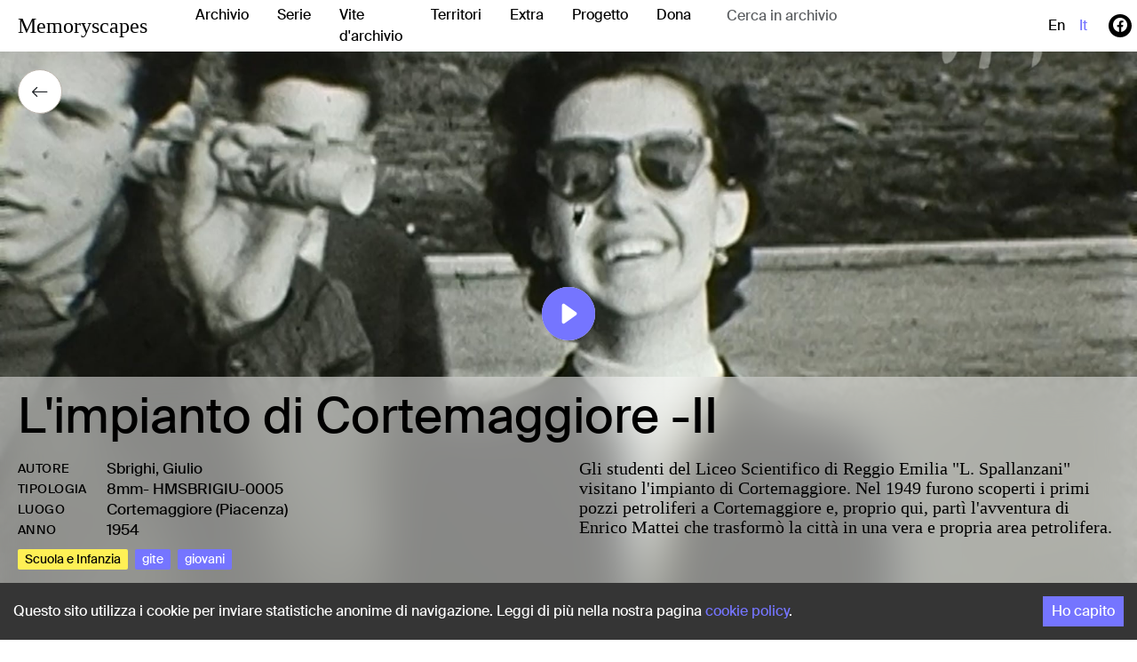

--- FILE ---
content_type: text/html; charset=utf-8
request_url: https://memoryscapes.it/it/clips/4391_limpianto-di-cortemaggiore-ii
body_size: 15754
content:
<!DOCTYPE html><html lang="it"><head><link rel="stylesheet" href="/assets/client-c20d55a5.css"><meta charSet="utf-8"/><meta name="viewport" content="width=device-width, initial-scale=1"/><link rel="preload" as="image" href="/assets/logo-4df41f0f.png"/><link rel="preload" as="image" href="/assets/credits-2-e9c4693f.png"/><link rel="preload" as="image" href="/assets/credits-3-e10b61b8.png"/><link rel="preload" as="image" href="/assets/inmagik-d0d30971.svg"/><link rel="icon" href="/favicon.ico"/><meta name="theme-color" content="#000000"/><link rel="apple-touch-icon" href="/logo192.png"/><title data-rh="true">Memoryscapes - L&#x27;impianto di Cortemaggiore -II</title><meta data-rh="true" name="description" content="Gli studenti del Liceo Scientifico di Reggio Emilia &quot;L. Spallanzani&quot; visitano l&#x27;impianto di Cortemaggiore. Nel 1949 furono scoperti i primi pozzi petroliferi a Cortemaggiore e, proprio qui, partì l&#x27;avventura di Enrico Mattei che trasformò la città in una vera e propria area petrolifera."/><meta data-rh="true" property="og:title" content="Memoryscapes - L&#x27;impianto di Cortemaggiore -II"/><meta data-rh="true" property="og:description" content="Gli studenti del Liceo Scientifico di Reggio Emilia &quot;L. Spallanzani&quot; visitano l&#x27;impianto di Cortemaggiore. Nel 1949 furono scoperti i primi pozzi petroliferi a Cortemaggiore e, proprio qui, partì l&#x27;avventura di Enrico Mattei che trasformò la città in una vera e propria area petrolifera."/><meta data-rh="true" property="og:image" content="https://ams3.digitaloceanspaces.com/memoryscapes/clips_thumb/HMSBRIGIU-0005-MS04_7bo2FQA.jpeg"/><meta data-rh="true" name="twitter:card" content="summary"/><meta data-rh="true" name="twitter:title" content="Memoryscapes - L&#x27;impianto di Cortemaggiore -II"/><meta data-rh="true" name="twitter:description" content="Gli studenti del Liceo Scientifico di Reggio Emilia &quot;L. Spallanzani&quot; visitano l&#x27;impianto di Cortemaggiore. Nel 1949 furono scoperti i primi pozzi petroliferi a Cortemaggiore e, proprio qui, partì l&#x27;avventura di Enrico Mattei che trasformò la città in una vera e propria area petrolifera."/><meta data-rh="true" name="twitter:image" content="https://ams3.digitaloceanspaces.com/memoryscapes/clips_thumb/HMSBRIGIU-0005-MS04_7bo2FQA.jpeg"/></head><body><div id="root"><!--$--><!--$--><div class="h-100"><nav class="navbar navbar navbar-expand-xl navbar-light bg-white"><div class="d-flex w-100 flex-xl-row align-items-center"><div class="w-100 d-flex align-items-center justify-content-between d-block d-xl-none"><div><i class="bi fs-2 bi-list"></i></div><a class="navbar-memory-name" href="/it/">Memoryscapes</a><div style="min-width:32px"></div></div><span class="d-none d-xl-block navbar-brand"><a class="navbar-memory-name" href="/it/">Memoryscapes</a></span><div class="navbar-collapse collapse" id="basic-navbar-nav"><div class="me-auto navbar-nav"><a class="nav-link me-3" href="/it/archive">Archivio</a><a class="nav-link me-3" href="/it/serie">Serie</a><a class="nav-link me-3" href="/it/vite-archivio">Vite d&#x27;archivio</a><a class="nav-link me-3" href="/it/territories">Territori</a><a class="nav-link me-3" href="/it/extra">Extra</a><a class="nav-link me-3" href="/it/project">Progetto</a><a class="nav-link me-3" href="/it/donate">Dona</a><div class="rbt _SuggestionAucomplete_x4wws_1" style="outline:none;position:relative" tabindex="-1"><div style="display:flex;flex:1;height:100%;position:relative"><input autoComplete="off" type="text" placeholder="Cerca in archivio" aria-autocomplete="both" aria-expanded="false" aria-haspopup="listbox" role="combobox" class="rbt-input-main form-control rbt-input" value=""/><input aria-hidden="true" class="rbt-input-hint" readOnly="" style="background-color:transparent;border-color:transparent;box-shadow:none;color:rgba(0, 0, 0, 0.54);left:0;pointer-events:none;position:absolute;top:0;width:100%" tabindex="-1" value=""/></div></div></div><div class="d-flex align-items-center navbar-nav"><a class="text-capitalize nav-link" href="/en/clips/4391_limpianto-di-cortemaggiore-ii">en</a><a class="text-capitalize nav-link text-primary-100" href="/it/clips/4391_limpianto-di-cortemaggiore-ii">it</a><a href="https://www.facebook.com/archiviohomemovies/" target="_blank" rel="noopener" data-rr-ui-event-key="https://www.facebook.com/archiviohomemovies/" class="icon-social ms-3 me-2 nav-link"><i class="bi bi-facebook"></i></a><a href="https://www.instagram.com/archiviohomemovies/" target="_blank" rel="noopener" data-rr-ui-event-key="https://www.instagram.com/archiviohomemovies/" class="icon-social nav-link"><i class="bi bi-instagram"></i></a></div></div></div></nav><div class="padding-top-bar h-100 h-100 w-100"><div class="_VimeoContainer_3xgml_1"><div class="_Preview_3xgml_106" style="background-image:url(https://ams3.digitaloceanspaces.com/memoryscapes/clips_thumb/HMSBRIGIU-0005-MS04_7bo2FQA.jpeg)"></div><video controlsList="nodownload" class="_Video_3xgml_115" src="https://player.vimeo.com/progressive_redirect/playback/791095259/rendition/240p/file.mp4?loc=external&amp;oauth2_token_id=1694920727&amp;signature=e3e6dcbb8ad7785719e22e1111dfc92bf7ac4b43af84b00027cd733a44232f95" width="100%"></video><div style="top:20px;left:20px" class="position-absolute pointer container-icon text-dark bg-white"><i class="bi fs-5 bi-arrow-left"></i></div><div class="_PlayIcon_3xgml_11"><i class="text-primary-100 bi bi-play-circle-fill" style="font-size:60px"></i></div><div class="undefined"><div style="opacity:1;transition:all 0.3s linear" class="_BlockInfoUp_3xgml_56 row"><div class="col-md-12 mb-4"><h2 class="_TitleUp_3xgml_73">L&#x27;impianto di Cortemaggiore -II</h2></div><div class="col-md-6"><div class="_InfoClipUp_3xgml_89"><div class="d-flex"><div class="_LabelInfo_3xgml_123">Autore</div><a class="link-filters" href="/it/archive/?authors=Sbrighi, Giulio">Sbrighi, Giulio</a></div><div class="d-flex"><div class="_LabelInfo_3xgml_123">tipologia</div><a class="link-filters" href="/it/archive/?formats=8mm">8mm</a> <!-- -->- <!-- -->HMSBRIGIU-0005</div><div class="d-flex"><div class="_LabelInfo_3xgml_123">luogo</div><a class="link-filters" href="/it/archive/?positions=Cortemaggiore (Piacenza)"> <!-- -->Cortemaggiore (Piacenza)</a> </div><div class="d-flex"><div class="_LabelInfo_3xgml_123">anno</div><a class="link-filters" href="/it/archive/?from_date=1954-01-01&amp;to_date=1954-12-31">1954</a></div></div><div class="d-flex flex-wrap align-items-center mt-2"><div class="text-white d-flex"><div class="_FilterActiveSerie_3xgml_169"> <!-- -->Scuola e Infanzia</div></div><div class="_FilterActive_3xgml_131">gite</div><div class="_FilterActive_3xgml_131">giovani</div></div></div><div class="col-md-6"><div class="_DescriptionUp_3xgml_96">Gli studenti del Liceo Scientifico di Reggio Emilia &quot;L. Spallanzani&quot; visitano l&#x27;impianto di Cortemaggiore. Nel 1949 furono scoperti i primi pozzi petroliferi a Cortemaggiore e, proprio qui, partì l&#x27;avventura di Enrico Mattei che trasformò la città in una vera e propria area petrolifera.</div><div class="text-black mb-3">Share: <br/><button class="react-share__ShareButton" style="background-color:transparent;border:none;padding:0;font:inherit;color:inherit;cursor:pointer"><i class="bi bi-facebook text-black me-3"></i></button><button class="react-share__ShareButton" style="background-color:transparent;border:none;padding:0;font:inherit;color:inherit;cursor:pointer"><i class="bi bi-twitter text-black me-3"></i></button><button class="react-share__ShareButton" style="background-color:transparent;border:none;padding:0;font:inherit;color:inherit;cursor:pointer"><i class="bi bi-whatsapp text-black me-3"></i></button><button class="react-share__ShareButton" style="background-color:transparent;border:none;padding:0;font:inherit;color:inherit;cursor:pointer"><i class="bi bi-envelope text-black"></i></button></div></div></div></div></div><div class="content-page mt-5 pb-0 pb-md-5"><div class="row d-none d-xl-flex"><div class="col-md-12 mb-4"><h2 class="_TitleDown_1ecx9_25">L&#x27;impianto di Cortemaggiore -II</h2></div><div class="col-md-6"><div class="_InfoClipDown_1ecx9_41"><div class="d-flex"><div class="_LabelInfo_1ecx9_34">Autore</div><a class="link-filters" href="/it/archive/?authors=Sbrighi, Giulio">Sbrighi, Giulio</a></div><div class="d-flex"><div class="_LabelInfo_1ecx9_34">tipologia</div><a class="link-filters" href="/it/archive/?formats=8mm">8mm</a> <!-- -->- <!-- -->HMSBRIGIU-0005</div><div class="d-flex"><div class="_LabelInfo_1ecx9_34">luogo</div><a class="link-filters" href="/it/archive/?positions=Cortemaggiore (Piacenza)"> <!-- -->Cortemaggiore (Piacenza)</a> </div><div class="d-flex"><div class="_LabelInfo_1ecx9_34">anno</div><a class="link-filters" href="/it/archive/?from_date=1954-01-01&amp;to_date=1954-12-31">1954</a></div></div><div class="d-flex mt-2"><div class="d-flex"><div class="_FilterActiveSerie_1ecx9_124"> <!-- -->Scuola e Infanzia</div></div><div class="d-flex"><div class="_FilterActive_1ecx9_86">gite</div><div class="_FilterActive_1ecx9_86">giovani</div></div></div></div><div class="col-md-6 pt-2"><div class="_DescriptionDown_1ecx9_48">Gli studenti del Liceo Scientifico di Reggio Emilia &quot;L. Spallanzani&quot; visitano l&#x27;impianto di Cortemaggiore. Nel 1949 furono scoperti i primi pozzi petroliferi a Cortemaggiore e, proprio qui, partì l&#x27;avventura di Enrico Mattei che trasformò la città in una vera e propria area petrolifera.</div></div></div></div><div class="d-none d-xl-block"><div class="divider-gradient"></div></div><div class="content-page"><div class="row"><div class="mb-5"><h3 class="_Correlati_1ecx9_162">Esplora il Fondo<!-- --> <!-- -->Sbrighi, Giulio</h3></div><div class="mb-3 col-xl-3 col-md-6 col-12"><a class="no-link h-100" href="/it/clips/4389_gita-alla-centrale-emilia-i"><div class="pb-3 _ContainerItem_264h0_63"><div style="background-image:url(https://ams3.digitaloceanspaces.com/memoryscapes/clips_thumb/HMSBRIGIU-0005-MS02_8CPyCjN.jpeg)" class="_Item_264h0_45"><div class="_Date_264h0_29">1954</div></div><div><div class="_InfoItem_264h0_1"><h5 class="_Title_264h0_9">Gita alla centrale &quot;Emilia&quot; - I</h5><div class="_Posizione_264h0_21">Piacenza</div></div></div></div></a></div><div class="mb-3 col-xl-3 col-md-6 col-12"><a class="no-link h-100" href="/it/clips/4276_il-ponte-di-calafuria"><div class="pb-3 _ContainerItem_264h0_63"><div style="background-image:url(https://ams3.digitaloceanspaces.com/memoryscapes/clips_thumb/HMSBRIGIU-0004_-_MS01_07CZhwP.jpeg)" class="_Item_264h0_45"><div class="_Date_264h0_29">1953</div></div><div><div class="_InfoItem_264h0_1"><h5 class="_Title_264h0_9">Il Ponte di Calafuria</h5><div class="_Posizione_264h0_21">Livorno</div></div></div></div></a></div><div class="mb-3 col-xl-3 col-md-6 col-12"><a class="no-link h-100" href="/it/clips/4396_voglio-andare-in-gita-ii"><div class="pb-3 _ContainerItem_264h0_63"><div style="background-image:url(https://ams3.digitaloceanspaces.com/memoryscapes/clips_thumb/HMSBRIGIU-0007-MS02_3Qw1D5a.jpeg)" class="_Item_264h0_45"><div class="_Date_264h0_29">1950</div></div><div><div class="_InfoItem_264h0_1"><h5 class="_Title_264h0_9">Voglio andare in gita - II</h5><div class="_Posizione_264h0_21">Reggio Emilia</div></div></div></div></a></div><div class="mb-3 col-xl-3 col-md-6 col-12"><a class="no-link h-100" href="/it/clips/4397_voglio-andare-in-gita-iii"><div class="pb-3 _ContainerItem_264h0_63"><div style="background-image:url(https://ams3.digitaloceanspaces.com/memoryscapes/clips_thumb/HMSBRIGIU-0007-MS03_vrQaHJA.jpeg)" class="_Item_264h0_45"><div class="_Date_264h0_29">1950</div></div><div><div class="_InfoItem_264h0_1"><h5 class="_Title_264h0_9">Voglio andare in gita - III</h5><div class="_Posizione_264h0_21">Reggio Emilia</div></div></div></div></a></div></div><div class="row mt-2"><div class="mb-5"><h3 class="_Correlati_1ecx9_162">Guarda anche</h3></div><div class="mb-3 col-xl-3 col-md-6 col-12"><a class="no-link h-100" href="/it/clips/4826_costa-palermitana"><div class="pb-3 _ContainerItem_264h0_63"><div style="background-image:url(https://ams3.digitaloceanspaces.com/memoryscapes/clips_thumb/HMSCHINIC-0009_1_5TCukW6.jpeg)" class="_Item_264h0_45"><div class="_Date_264h0_29">1965</div></div><div><div class="_InfoItem_264h0_1"><h5 class="_Title_264h0_9">Costa palermitana</h5><div class="_Posizione_264h0_21">Palermo</div></div></div></div></a></div><div class="mb-3 col-xl-3 col-md-6 col-12"><a class="no-link h-100" href="/it/clips/238_mt-1170-slm"><div class="pb-3 _ContainerItem_264h0_63"><div style="background-image:url(https://ams3.digitaloceanspaces.com/memoryscapes/clips_thumb/MEMORYSCAPES_-_MT_1170_s.l.m_fLFQ48s.jpeg)" class="_Item_264h0_45"><div class="_Date_264h0_29">1966</div></div><div><div class="_InfoItem_264h0_1"><h5 class="_Title_264h0_9">MT 1170 s.l.m.</h5><div class="_Posizione_264h0_21">Passo dei Mandrioli (Forlì-Cesena)</div></div></div></div></a></div><div class="mb-3 col-xl-3 col-md-6 col-12"><a class="no-link h-100" href="/it/clips/4289_sui-luoghi-della-repubblica-partigiana-ii"><div class="pb-3 _ContainerItem_264h0_63"><div style="background-image:url(https://ams3.digitaloceanspaces.com/memoryscapes/clips_thumb/HMSAVIUMB-001-MS02_68gJaKK.jpeg)" class="_Item_264h0_45"><div class="_Date_264h0_29">1973</div></div><div><div class="_InfoItem_264h0_1"><h5 class="_Title_264h0_9">Sui luoghi della Repubblica Partigiana II</h5><div class="_Posizione_264h0_21">Monchio di Palagano (Modena)</div></div></div></div></a></div><div class="mb-3 col-xl-3 col-md-6 col-12"><a class="no-link h-100" href="/it/clips/130_gita-a-bertinoro"><div class="pb-3 _ContainerItem_264h0_63"><div style="background-image:url(https://ams3.digitaloceanspaces.com/memoryscapes/clips_thumb/MEMORYSCAPES_-_Gita_a_Bertinoro_wAdk5mA.jpeg)" class="_Item_264h0_45"><div class="_Date_264h0_29">1957</div></div><div><div class="_InfoItem_264h0_1"><h5 class="_Title_264h0_9">Gita a Bertinoro</h5><div class="_Posizione_264h0_21">Bertinoro (Forlì-Cesena)</div></div></div></div></a></div></div><div class="row mt-2"><div class="mb-3"><h3 class="_Correlati_1ecx9_162">L&#x27;anno<!-- --> <!-- -->1954</h3></div><div class="mb-3 col-xl-3 col-md-6 col-12"><a class="no-link h-100" href="/it/clips/467_mille-miglia"><div class="pb-3 _ContainerItem_264h0_63"><div style="background-image:url(https://ams3.digitaloceanspaces.com/memoryscapes/clips_thumb/MEMORYSCAPES_-_Mille_Miglia_StYrI7h.jpeg)" class="_Item_264h0_45"><div class="_Date_264h0_29">1954</div></div><div><div class="_InfoItem_264h0_1"><h5 class="_Title_264h0_9">Mille Miglia</h5><div class="_Posizione_264h0_21">Bologna</div></div></div></div></a></div><div class="mb-3 col-xl-3 col-md-6 col-12"><a class="no-link h-100" href="/it/clips/1430_il-campanile-doro"><div class="pb-3 _ContainerItem_264h0_63"><div style="background-image:url(https://ams3.digitaloceanspaces.com/memoryscapes/clips_thumb/MEMORYSCAPES_-_Il_Campanile_dOro_7DDgUvG.jpeg)" class="_Item_264h0_45"><div class="_Date_264h0_29">1954</div></div><div><div class="_InfoItem_264h0_1"><h5 class="_Title_264h0_9">Il Campanile d&#x27;Oro</h5><div class="_Posizione_264h0_21">Palermo</div></div></div></div></a></div><div class="mb-3 col-xl-3 col-md-6 col-12"><a class="no-link h-100" href="/it/clips/4393_gita-a-bologna-ii"><div class="pb-3 _ContainerItem_264h0_63"><div style="background-image:url(https://ams3.digitaloceanspaces.com/memoryscapes/clips_thumb/HMSBRIGIU-0005-MS06_Qxgb3Zn.jpeg)" class="_Item_264h0_45"><div class="_Date_264h0_29">1954</div></div><div><div class="_InfoItem_264h0_1"><h5 class="_Title_264h0_9">Gita a Bologna - II</h5><div class="_Posizione_264h0_21">Bologna</div></div></div></div></a></div><div class="mb-3 col-xl-3 col-md-6 col-12"><a class="no-link h-100" href="/it/clips/168_una-giornata-tra-amici"><div class="pb-3 _ContainerItem_264h0_63"><div style="background-image:url(https://ams3.digitaloceanspaces.com/memoryscapes/clips_thumb/MEMORYSCAPES_-_Una_giornata_tra_amici_goKddWz.jpeg)" class="_Item_264h0_45"><div class="_Date_264h0_29">1954</div></div><div><div class="_InfoItem_264h0_1"><h5 class="_Title_264h0_9">Una giornata tra amici</h5><div class="_Posizione_264h0_21">Ramiseto (Reggio Emilia)</div></div></div></div></a></div></div><div class="row mt-2"><div class="mb-5"><h3 class="_Correlati_1ecx9_162">Altre clip a<!-- --> <!-- -->Cortemaggiore (Piacenza)</h3></div><div class="mb-3 col-xl-3 col-md-6 col-12"><a class="no-link h-100" href="/it/clips/4390_limpianto-di-cortemaggiore-i"><div class="pb-3 _ContainerItem_264h0_63"><div style="background-image:url(https://ams3.digitaloceanspaces.com/memoryscapes/clips_thumb/HMSBRIGIU-0005-MS03_PutHA4X.jpeg)" class="_Item_264h0_45"><div class="_Date_264h0_29">1954</div></div><div><div class="_InfoItem_264h0_1"><h5 class="_Title_264h0_9">L&#x27;impianto di Cortemaggiore -I</h5><div class="_Posizione_264h0_21">Cortemaggiore (Piacenza)</div></div></div></div></a></div></div><div class="row mt-2"><div class="mb-5"><h3 class="_Correlati_1ecx9_162">Clip della serie<!-- --> <!-- -->Scuola e Infanzia</h3></div><div class="mb-3 col-xl-3 col-md-6 col-12"><a class="no-link h-100" href="/it/clips/2953_allasilo-con-la-maestra-davia"><div class="pb-3 _ContainerItem_264h0_63"><div style="background-image:url(https://ams3.digitaloceanspaces.com/memoryscapes/clips_thumb/Olivo_Oliviero_Mario_03_1_WyX11l5.jpeg)" class="_Item_264h0_45"><div class="_Date_264h0_29">1941</div></div><div><div class="_InfoItem_264h0_1"><h5 class="_Title_264h0_9">All’asilo con la maestra Davià</h5><div class="_Posizione_264h0_21">Bologna</div></div></div></div></a></div><div class="mb-3 col-xl-3 col-md-6 col-12"><a class="no-link h-100" href="/it/clips/2855_bambini-alberi-i"><div class="pb-3 _ContainerItem_264h0_63"><div style="background-image:url(https://ams3.digitaloceanspaces.com/memoryscapes/clips_thumb/HM-ORTOGIU-0003-_MS01_3NEmmDG.jpeg)" class="_Item_264h0_45"><div class="_Date_264h0_29">1980</div></div><div><div class="_InfoItem_264h0_1"><h5 class="_Title_264h0_9">Bambini alberi - I</h5><div class="_Posizione_264h0_21">Bologna</div></div></div></div></a></div><div class="mb-3 col-xl-3 col-md-6 col-12"><a class="no-link h-100" href="/it/clips/2657_incontri-con-la-fantastica"><div class="pb-3 _ContainerItem_264h0_63"><div style="background-image:url(https://ams3.digitaloceanspaces.com/memoryscapes/clips_thumb/MSCIGAFRA_452_HZb0Udq.jpeg)" class="_Item_264h0_45"><div class="_Date_264h0_29">1972</div></div><div><div class="_InfoItem_264h0_1"><h5 class="_Title_264h0_9">Incontri con la Fantastica</h5><div class="_Posizione_264h0_21">Reggio Emilia</div></div></div></div></a></div><div class="mb-3 col-xl-3 col-md-6 col-12"><a class="no-link h-100" href="/it/clips/4294_quei-12-giorni-i"><div class="pb-3 _ContainerItem_264h0_63"><div style="background-image:url(https://ams3.digitaloceanspaces.com/memoryscapes/clips_thumb/HMSAVIUMB-002_-_MS01_tFuJBuP.jpeg)" class="_Item_264h0_45"><div class="_Date_264h0_29">1977</div></div><div><div class="_InfoItem_264h0_1"><h5 class="_Title_264h0_9">Quei 12 giorni - I</h5><div class="_Posizione_264h0_21"></div></div></div></div></a></div></div></div><footer class="_Footer_egi3i_1"><div class="d-flex flex-column flex-md-row justify-content-between content-page"><div class="d-flex flex-column align-items-start"><div class="text-center font-size-14">Un progetto di</div><a target="_blank" href="https://www.homemovies.it"><img class="mt-2" src="/assets/logo-4df41f0f.png" alt="Home Movies" width="300"/></a></div><div class="d-flex mt-3 mt-md-0 flex-column align-items-start ms-0  ms-md-3"><div class="text-center font-size-14">Con il contributo di</div><img class="mt-3" src="/assets/credits-2-e9c4693f.png" alt="Home Movies"/></div><div class="d-flex mt-3 mt-md-0 flex-column align-items-start ms-0 ms-md-3"><div class="text-center font-size-14">Partner</div><img class="mt-4" src="/assets/credits-3-e10b61b8.png" alt="Home Movies"/></div><div class="d-flex mt-3 mt-md-0 flex-column align-items-start ms-0 ms-md-3"><div class="text-center mb-3 font-size-14">Web design</div><a target="_blank" href="https://www.inmagik.com"><img src="/assets/inmagik-d0d30971.svg" height="50" width="50" alt="Home Movies"/></a></div></div></footer></div></div><!--/$--><!--/$--></div><script>window.__INITIAL_DATA__={"mutations":[],"queries":[{"state":{"data":{"id":4391,"related_clips":[{"title":{"en":"At the Cyclops Lido","it":"Al Lido dei Ciclopi"},"position":null,"id":5081,"image_thumb":"https://ams3.digitaloceanspaces.com/memoryscapes/clips_thumb/HMCARRGAE-0034.jpeg","date":"1969-01-01","content_metadata":{"width":1920,"height":1080},"image_medium":"https://ams3.digitaloceanspaces.com/memoryscapes/clips_thumb/HMCARRGAE-0034_pdlvNl3.jpeg","city":"Aci Castello (Catania)","description":{"en":"A happy and carefree summer at the Cyclops Lido, on the outskirts of Aci Trezza, a lido still a reference point for the bourgeoisie of the area. People plays in pairs, poses for the camera in the garden, with its small goldfish ponds, before diving into the splendid blue sea.","it":"Estate felice e spensierata al Lido dei Ciclopi, alle porte di Aci Trezza, lido ancora oggi riferimento per la borghesia etnea. Si gioca in coppia, in posa per la camera nel giardino, con i suoi piccoli stagni per pesci rossi, prima di tuffarsi in uno splendido mare azzurro."}},{"title":{"en":"Coast Trip","it":"Gita costiera"},"position":{"type":"Point","coordinates":[13.59851,43.56146]},"id":1522,"image_thumb":"https://ams3.digitaloceanspaces.com/memoryscapes/clips_thumb/MEMORYSCAPES_-_Gita_costiera_WsSG4iF.jpeg","date":"1930-01-01","content_metadata":{"width":1920,"height":1080},"image_medium":"https://ams3.digitaloceanspaces.com/memoryscapes/clips_thumb/MEMORYSCAPES_-_Gita_costiera_6QT6b11.jpeg","city":"Portonovo (Ancona)","description":{"en":"A family trip to Portonovo, towards Santa Maria church. Inevitably, they come back with wet bathing suits, hung on a branch to dry.","it":"Una gita di famiglia a Portonovo, verso la chiesa di Santa Maria. E conseguente ritorno con i costumi stesi su un ramo ad asciugare."}},{"title":{"en":"A Day In Kindergarten","it":"Una giornata all'asilo"},"position":null,"id":2955,"image_thumb":"https://ams3.digitaloceanspaces.com/memoryscapes/clips_thumb/Olivo_Oliviero_Mario_03_3.jpeg","date":"1941-01-01","content_metadata":{"width":1920,"height":1080},"image_medium":"https://ams3.digitaloceanspaces.com/memoryscapes/clips_thumb/Olivo_Oliviero_Mario_03_3_p3fVqbd.jpeg","city":"Bologna","description":{"en":"Children play and sing among them and with Ms. Davià. On every smock, including Chiara Olivo's, there is the name sewed. In the postwar, Ms. Davià will become an important member of the local section of the Opera Montessori. Eletta, a modern and cultured woman, had chosen on purpose the Montessori method for her children, and she will always back it.","it":"Bambini e bambine giocano e cantano tra di loro e con la maestrà Davià. Su ogni grembiulino, compreso quello di Chiara Olivo, è ricamato il nome. Nel dopoguerra la maestra Davià diverrà un'importante esponente della sezione locale dell'Opera Montessori. Eletta, donna colta e moderna, aveva scelto appositamente il metodo montessoriano per i suoi figli, di cui sarà sempre una gran sostenitrice."}},{"title":{"en":"Trip to Pordenone","it":"In gita a Pordenone"},"position":{"type":"Point","coordinates":[12.65979,45.95585]},"id":1853,"image_thumb":"https://ams3.digitaloceanspaces.com/memoryscapes/clips_thumb/Cucina_Tommaso_015_2_4TBrNYw.jpeg","date":"1951-01-01","content_metadata":{"width":1920,"height":1080},"image_medium":"https://ams3.digitaloceanspaces.com/memoryscapes/clips_thumb/Cucina_Tommaso_015_2_bf6i6XX.jpeg","city":"Pordenone","description":{"en":"After Florence and Venice, Pordenone, discovered in its closed and quet city and architectural beauty.","it":"Dopo le tappe di Firenze e Venezia, Pordenone, scoperta nella sua racchiusa e serena bellezza cittadina e architettonica."}},{"title":{"en":"On Board the Coach","it":"In carrozza"},"position":{"type":"Point","coordinates":[11.343982,44.491429]},"id":481,"image_thumb":"https://ams3.digitaloceanspaces.com/memoryscapes/clips_thumb/MEMORYSCAPES_-_In_carrozza_StHn6zP.jpeg","date":"1954-01-01","content_metadata":{"width":1920,"height":1080},"image_medium":"https://ams3.digitaloceanspaces.com/memoryscapes/clips_thumb/MEMORYSCAPES_-_In_carrozza_yY3QpH9.jpeg","city":"Bologna","description":{"en":"In Via Farini, up to Cavour Square.","it":"In via Farini, all'altezza di Piazza Cavour."}},{"title":{"en":"Going Home","it":"Verso casa"},"position":{"type":"Point","coordinates":[10.216767,44.304646]},"id":165,"image_thumb":"https://ams3.digitaloceanspaces.com/memoryscapes/clips_thumb/MEMORYSCAPES_-_Verso_casa_BUWwvBB.jpeg","date":"1954-01-01","content_metadata":{"width":1920,"height":1080},"image_medium":"https://ams3.digitaloceanspaces.com/memoryscapes/clips_thumb/MEMORYSCAPES_-_Verso_casa_3NVjYjW.jpeg","city":"Passo del Cerreto (Reggio Emilia)","description":{"en":"Olinto Pincelli, Reggio Emilia mountaineer, leading a group of friends about to get back toward the plain after a day on the Tuscanian-Emilian Appennines.","it":"Olinto Pincelli, alpinista reggiano, in testa ad un gruppo di amici che si appresta a rientrare verso la pianura dopo una giornata passata sui monti dell'Appennino Tosco-Emiliano."}},{"title":{"en":"Portraits and Nature","it":"Ritratti e natura"},"position":{"type":"Point","coordinates":[15.59774,44.869351]},"id":3073,"image_thumb":"https://ams3.digitaloceanspaces.com/memoryscapes/clips_thumb/Rinaldi_Francesco_012.jpeg","date":"1981-01-01","content_metadata":{"width":1920,"height":1080},"image_medium":"https://ams3.digitaloceanspaces.com/memoryscapes/clips_thumb/Rinaldi_Francesco_012_IA4wrF3.jpeg","city":"Croazia","description":{"en":"Graziella's and Ettore's silhouettes frame the waterfalls and the beauty of nature in the national lake parks of Plitvice, in Jugoslavia.","it":"I profili di Graziella e Ettore fanno da cornice alle cascate e alla bellezza della natura del parco nazionale dei laghi di Plitvice, in Jugoslavia."}},{"title":{"en":"Double Exposure in Paestum","it":"Sovraimpressioni a Paestum"},"position":{"type":"Point","coordinates":[15.00716,40.42315]},"id":719,"image_thumb":"https://ams3.digitaloceanspaces.com/memoryscapes/clips_thumb/MEMORYSCAPES_-_Sovraimpressioni_a_Paestum_qRI9V29.jpeg","date":"1965-01-01","content_metadata":{"width":1920,"height":1080},"image_medium":"https://ams3.digitaloceanspaces.com/memoryscapes/clips_thumb/MEMORYSCAPES_-_Sovraimpressioni_a_Paestum_zi9H9PA.jpeg","city":"Paestum (Salerno)","description":{"en":null,"it":null}},{"title":{"en":"In Bertinoro","it":"La piadina a Bertinoro"},"position":{"type":"Point","coordinates":[12.13325,44.149417]},"id":154,"image_thumb":"https://ams3.digitaloceanspaces.com/memoryscapes/clips_thumb/MEMORYSCAPES_-_A_Bertinoro_g6LtGpl.jpeg","date":"1972-01-01","content_metadata":{"width":1920,"height":1080},"image_medium":"https://ams3.digitaloceanspaces.com/memoryscapes/clips_thumb/MEMORYSCAPES_-_A_Bertinoro_FVwWfHu.jpeg","city":"Bertinoro (Forlì-Cesena)","description":{"en":"Claudio Benini films his damily on a trip to Bertinoro, the daughter Maria Giulia, wife and son stopping by the piadina booth.","it":"La famiglia Benini in gita a Bertinoro, sulla terrazza che domina tutta la vallata e naturalmente … al chiosco della piadina"}},{"title":{"en":"Sunday trip to Covignano","it":"Gita domenicale a Covignano"},"position":{"type":"Point","coordinates":[12.451975191284108,44.08548998966611]},"id":6372,"image_thumb":"https://ams3.digitaloceanspaces.com/memoryscapes/clips_thumb/HM-ROSSDAN-0002-S8-01-M4_V1-0006_3Djqqzw.jpeg","date":"1971-01-01","content_metadata":{"width":1920,"height":1080},"image_medium":"https://ams3.digitaloceanspaces.com/memoryscapes/clips_thumb/HM-ROSSDAN-0002-S8-01-M4_V1-0006_3OpzKG9.jpeg","city":"Rimini","description":{"en":"A winter Sunday outing with the family of the author's wife's sister, Carla, wife of Dante Rossi. The group is in a snowy square, where Uncle Nello Ronchi and Aunt Adele appear with their son Stefano and the author’s son Alessandro, who is running through the snow. Carla is holding her son Franco ( also known as Titti) in her arms, and in some frames, Dante Rossi is also visible.","it":"Una gita domenicale invernale con la famiglia della sorella della moglie dell’autore Carla, moglie di Dante Rossi. Il gruppo si trova in un piazzale innevato, dove compaiono zio Nello Ronchi e zia Adele con il figlio Stefano e  il figlio dell’autore Alessandro, che corre tra la neve. Carla tiene in braccio il figlio Franco (detto Titti), e in alcuni fotogrammi appare anche il padre Dante Rossi"}},{"title":{"en":"A Carefree War Lent","it":"Una spensierata Quaresima bellica"},"position":{"type":"Point","coordinates":[9.034,44.92753]},"id":1483,"image_thumb":"https://ams3.digitaloceanspaces.com/memoryscapes/clips_thumb/MEMORYSCAPES_-_Una_spensierata_Quaresima_bellica_EGMloeg.jpeg","date":"1943-01-01","content_metadata":{"width":1920,"height":1080},"image_medium":"https://ams3.digitaloceanspaces.com/memoryscapes/clips_thumb/MEMORYSCAPES_-_Una_spensierata_Quaresima_bellica_iU11Bh8.jpeg","city":"Nazzano (Pavia)","description":{"en":"The Nazzano castle towers above Ester and Piero Primavesi, two shadows on the road, after a walk pushe dby the wind and the Lombardia country on the side.","it":"Il castello di Nazzano torreggia sopra Piero ed Ester Primavesi, due ombre nel viale, dopo una camminata in collina sospinti dal vento e affiancati dalla campagna lombarda."}},{"title":{"en":"Monreale Cathedral","it":"La Cattedrale di Monreale"},"position":null,"id":4475,"image_thumb":"https://ams3.digitaloceanspaces.com/memoryscapes/clips_thumb/HMSCHINIC-0002_2.jpeg","date":"1962-01-01","content_metadata":{"width":1920,"height":1080},"image_medium":"https://ams3.digitaloceanspaces.com/memoryscapes/clips_thumb/HMSCHINIC-0002_2_3o0O5TV.jpeg","city":"Monreale (PA)","description":{"en":"Two women wander, bewitched, around the cloister of the beautiful Arab-Norman Monreale Cathedral in the Province of Palermo. The filmmaker leads the way and admires with meticulous rigor the architectonic details of the stunning cathedral, rapidly ranging from rigid shapes of the facade to the graceful galleries. He does not, however, leave the two women behind, including them in the shot during their focused tour.","it":"Due donne vagano affascinate nel chiostro della bellissima cattedrale arabo-normanna di Monreale, in provincia di Palermo. Il cineamatore che le accompagna indugia con attenzione da studioso sui dettagli architettonici dell'affascinante monumento, passando senza soluzione di continuità dalle forme rigide e severe della facciata a quelle morbide e aggraziate dei colonnati, senza tralasciare le due signore, riprese nella loro assorta visita."}},{"title":{"en":"The Laundresses","it":"Le lavandaie"},"position":{"type":"Point","coordinates":[11.337848,44.498922]},"id":483,"image_thumb":"https://ams3.digitaloceanspaces.com/memoryscapes/clips_thumb/MEMORYSCAPES_-_Le_lavandaie_u6ZgkdN.jpeg","date":"1954-01-01","content_metadata":{"width":1920,"height":1080},"image_medium":"https://ams3.digitaloceanspaces.com/memoryscapes/clips_thumb/MEMORYSCAPES_-_Le_lavandaie_QNfflDA.jpeg","city":"Bologna","description":{"en":"The laundresses at work in Via della Grada.","it":"Le lavandaie al lavoro in via della Grada."}},{"title":{"en":"Toward the Boè Hut","it":"Verso il Rifugio Boè"},"position":{"type":"Point","coordinates":[11.82375573149678,46.51476500292193]},"id":6081,"image_thumb":"https://ams3.digitaloceanspaces.com/memoryscapes/clips_thumb/HMLEZNGIU-0029_-Verso_il_Rifugio_Boe.jpeg","date":"1964-01-01","content_metadata":{"width":1920,"height":1080},"image_medium":"https://ams3.digitaloceanspaces.com/memoryscapes/clips_thumb/HMLEZNGIU-0029_-Verso_il_Rifugio_Boe_cPF89l9.jpeg","city":"Canazei (Trento)","description":{"en":"In 1964, Giuseppe Lenzi filmed the arrival at the summit of Piz Boè in the Sella Group, after a long and strenuous climb. Strong winds and a stormy sky allow the friends to take only a quick photograph before continuing toward the hut. After several hours of walking among rocks and fog, they finally reach the Boè Hut, set within the dramatic Dolomite landscape.","it":"Nel 1964 Giuseppe Lenzi filma l’arrivo in cima al Piz Boè, nel gruppo del Sella, dopo una lunga e faticosa salita. Il vento forte e il cielo tempestoso permettono agli amici di scattare appena una fotografia prima di riprendere il cammino verso il rifugio. Dopo alcune ore di marcia tra rocce e nebbia, raggiungono finalmente il Rifugio Boè, immerso nel paesaggio delle Dolomiti."}},{"title":{"en":"Walking in Ravenna II","it":"A spasso per Ravenna II"},"position":{"type":"Point","coordinates":[12.1962777777778,44.4204722222222]},"id":120,"image_thumb":"https://ams3.digitaloceanspaces.com/memoryscapes/clips_thumb/MEMORYSCAPES_-_A_spasso_per_Ravenna_II_RwYCrtK.jpeg","date":"1960-01-01","content_metadata":{"width":1920,"height":1080},"image_medium":"https://ams3.digitaloceanspaces.com/memoryscapes/clips_thumb/MEMORYSCAPES_-_A_spasso_per_Ravenna_II_B321mP9.jpeg","city":"Ravenna","description":{"en":"the San Vitale Baptistere, outdoor.","it":"Il battistero di San Vitale, esterno"}},{"title":{"en":"In Marina di Camerota at Night","it":"Di sera a Marina di Camerota"},"position":{"type":"Point","coordinates":[15.37872,40.00095]},"id":631,"image_thumb":"https://ams3.digitaloceanspaces.com/memoryscapes/clips_thumb/MEMORYSCAPES_-_Di_sera_a_Marina_di_Camerota_NVeUgFm.jpeg","date":"1976-01-01","content_metadata":{"width":1920,"height":1080},"image_medium":"https://ams3.digitaloceanspaces.com/memoryscapes/clips_thumb/MEMORYSCAPES_-_Di_sera_a_Marina_di_Camerota_2VIog9h.jpeg","city":"Camerota (Salerno)","description":{"en":null,"it":null}}],"related_clips_keywords":[{"title":{"en":"Palermo coastline","it":"Costa palermitana"},"position":{"type":"Point","coordinates":[13.532006,38.1090918]},"id":4826,"image_thumb":"https://ams3.digitaloceanspaces.com/memoryscapes/clips_thumb/HMSCHINIC-0009_1.jpeg","date":"1965-01-01","content_metadata":{"width":1920,"height":1080},"image_medium":"https://ams3.digitaloceanspaces.com/memoryscapes/clips_thumb/HMSCHINIC-0009_1_5TCukW6.jpeg","city":"Palermo","description":{"en":"In front of the sign warning us that we are in Palermo territory, some kids run like crazy, heading for the sea. It is summer, the car drives along the coastal road, passing Capo Zafferano, one of the promontories overlooking the Tyrrhenian Sea in north-western Sicily. The cars are still alternated with carts, pulled by mules and horses, on these suburban roads, which seem to capture the filmmaker's sympathies.","it":"Davanti al cartello che ci avvisa che siamo in territorio palermitano passano dei ragazzini correndo come matti, diretti verso il mare. È estate, la macchina percorre la strada costiera, passando da Capo Zafferano, uno dei promontorii che si affacciano sul mar tirreno nella Sicilia nord-occidentale. Alle macchine, su queste strade extraurbane, si alternano ancora dei carretti, trainati da muli e cavalli, che sembrano catturare le simpatie del cineamatore."}},{"title":{"en":"1'170 Meters","it":"MT 1170 s.l.m."},"position":{"type":"Point","coordinates":[11.916667,43.803167]},"id":238,"image_thumb":"https://ams3.digitaloceanspaces.com/memoryscapes/clips_thumb/MEMORYSCAPES_-_MT_1170_s.l.m_nROaSua.jpeg","date":"1966-01-01","content_metadata":{"width":1920,"height":1080},"image_medium":"https://ams3.digitaloceanspaces.com/memoryscapes/clips_thumb/MEMORYSCAPES_-_MT_1170_s.l.m_fLFQ48s.jpeg","city":"Passo dei Mandrioli (Forlì-Cesena)","description":{"en":"With friends on the Mandrioli pass, 1'170 mt. above the sea level on the Tuscanian-Emilian Appennines.","it":"Con un gruppo di amici sul Passo dei Mandrioli, valico di crinale dell'Appennino tosco-romagnolo posto a 1170 sul livello del mare."}},{"title":{"en":"Sui luoghi della Repubblica Partigiana II","it":"Sui luoghi della Repubblica Partigiana II"},"position":{"type":"Point","coordinates":[10.649158,44.384481]},"id":4289,"image_thumb":"https://ams3.digitaloceanspaces.com/memoryscapes/clips_thumb/HMSAVIUMB-001-MS02.jpeg","date":"1973-01-01","content_metadata":{"width":1920,"height":1080},"image_medium":"https://ams3.digitaloceanspaces.com/memoryscapes/clips_thumb/HMSAVIUMB-001-MS02_68gJaKK.jpeg","city":"Monchio di Palagano (Modena)","description":{"en":"Il 15 aprile del 1973 gli alunni della classe 5° della Scuola Primaria di Zappolino, visitarono i luoghi della memoria della Repubblica Partigiana in zona Montefiorino, in provincia di Modena. Una delle tappe fu il Parco dei Caduti di Monchio di Palagano, in provincia di Modena, dove, il 18 marzo 1944, 136 civili persero la vita a causa di rastrellarellamento voluto da alcuni reparti della divisione Hermann Göring, accompagnati da militi fascisti. Gli alunni durante la gita si dedicarono anche alla raccolta di testimonianze.","it":"Il 15 aprile del 1973 gli alunni della classe 5° della Scuola Primaria di Zappolino, visitarono i luoghi della memoria della Repubblica Partigiana in zona Montefiorino, in provincia di Modena. Una delle tappe fu il Parco dei Caduti di Monchio di Palagano, in provincia di Modena, dove, il 18 marzo 1944, 136 civili persero la vita a causa di rastrellarellamento voluto da alcuni reparti della divisione Hermann Göring, accompagnati da militi fascisti. Gli alunni durante la gita si dedicarono anche alla raccolta di testimonianze."}},{"title":{"en":"Trip to Bertinoro","it":"Gita a Bertinoro"},"position":{"type":"Point","coordinates":[12.13325,44.149417]},"id":130,"image_thumb":"https://ams3.digitaloceanspaces.com/memoryscapes/clips_thumb/MEMORYSCAPES_-_Gita_a_Bertinoro_Aq67oDX.jpeg","date":"1957-01-01","content_metadata":{"width":1920,"height":1080},"image_medium":"https://ams3.digitaloceanspaces.com/memoryscapes/clips_thumb/MEMORYSCAPES_-_Gita_a_Bertinoro_wAdk5mA.jpeg","city":"Bertinoro (Forlì-Cesena)","description":{"en":"A ceremony in Bertinoro near Town Hall Square, under the frienship column.","it":"Cerimonia storica a Bertinoro sotto la Colonna degli Anelli presso la Piazza del Municipio."}}],"related_clips_author":[{"title":{"en":"Gita alla centrale \"Emilia\" - I","it":"Gita alla centrale \"Emilia\" - I"},"position":{"type":"Point","coordinates":[9.706839,45.057675]},"id":4389,"image_thumb":"https://ams3.digitaloceanspaces.com/memoryscapes/clips_thumb/HMSBRIGIU-0005-MS02.jpeg","date":"1954-01-01","content_metadata":{"width":1920,"height":1080},"image_medium":"https://ams3.digitaloceanspaces.com/memoryscapes/clips_thumb/HMSBRIGIU-0005-MS02_8CPyCjN.jpeg","city":"Piacenza","description":{"en":"Gli studenti del Liceo Scientifico di Reggio Emilia \"L. Spallanzani\" visitano uno dei laboratori della Centrale Termoelettrica di Piacenza \"Emilia\".","it":"Gli studenti del Liceo Scientifico di Reggio Emilia \"L. Spallanzani\" visitano uno dei laboratori della Centrale Termoelettrica di Piacenza \"Emilia\"."}},{"title":{"en":"Il Ponte di Calafuria","it":"Il Ponte di Calafuria"},"position":{"type":"Point","coordinates":[10.333891,43.472056]},"id":4276,"image_thumb":"https://ams3.digitaloceanspaces.com/memoryscapes/clips_thumb/HMSBRIGIU-0004_-_MS01.jpeg","date":"1953-01-01","content_metadata":{"width":1920,"height":1080},"image_medium":"https://ams3.digitaloceanspaces.com/memoryscapes/clips_thumb/HMSBRIGIU-0004_-_MS01_07CZhwP.jpeg","city":"Livorno","description":{"en":"Gli studenti del Liceo Scientifico \"L.Spallanzani\" si soffermano presso il Ponte di Calafuria in provincia di Livorno. Dopo aver visitato la città la classe si dirige verso il porto di Piombino per poi partire alla volta dell'Isola d'Elba. Fin dal 1948, per il preside della scuola, le gite scolastiche primaverili erano fondamentali per accrescere lo spirito comunitario e di cameratismo tra gli studenti e tra questi e i professori. La gita dell'anno scolastico 1952-1953 è la prima organizzata da Giulio Sbrighi.","it":"Gli studenti del Liceo Scientifico \"L.Spallanzani\" si soffermano presso il Ponte di Calafuria in provincia di Livorno. Dopo aver visitato la città la classe si dirige verso il porto di Piombino per poi partire alla volta dell'Isola d'Elba. Fin dal 1948, per il preside della scuola, le gite scolastiche primaverili erano fondamentali per accrescere lo spirito comunitario e di cameratismo tra gli studenti e tra questi e i professori. La gita dell'anno scolastico 1952-1953 è la prima organizzata da Giulio Sbrighi."}},{"title":{"en":"Voglio andare in gita - II","it":"Voglio andare in gita - II"},"position":{"type":"Point","coordinates":[10.625195,44.700619]},"id":4396,"image_thumb":"https://ams3.digitaloceanspaces.com/memoryscapes/clips_thumb/HMSBRIGIU-0007-MS02.jpeg","date":"1950-01-01","content_metadata":{"width":1920,"height":1080},"image_medium":"https://ams3.digitaloceanspaces.com/memoryscapes/clips_thumb/HMSBRIGIU-0007-MS02_3Qw1D5a.jpeg","city":"Reggio Emilia","description":{"en":"Film realizzato dagli studenti della IV A del Liceo Scientifico di Reggio Emilia \"L. Spallanzani\". Il film racconta delle disavventure di uno studente che cerca in tutti i modi i soldi o il mezzo per potersi permettere la gita insieme ai propri compagni. Che rimedio escogiterà?","it":"Film realizzato dagli studenti della IV A del Liceo Scientifico di Reggio Emilia \"L. Spallanzani\". Il film racconta delle disavventure di uno studente che cerca in tutti i modi i soldi o il mezzo per potersi permettere la gita insieme ai propri compagni. Che rimedio escogiterà?"}},{"title":{"en":"Voglio andare in gita - III","it":"Voglio andare in gita - III"},"position":{"type":"Point","coordinates":[10.622952,44.699119]},"id":4397,"image_thumb":"https://ams3.digitaloceanspaces.com/memoryscapes/clips_thumb/HMSBRIGIU-0007-MS03.jpeg","date":"1950-01-01","content_metadata":{"width":1920,"height":1080},"image_medium":"https://ams3.digitaloceanspaces.com/memoryscapes/clips_thumb/HMSBRIGIU-0007-MS03_vrQaHJA.jpeg","city":"Reggio Emilia","description":{"en":"Film realizzato dagli studenti della IV A del Liceo Scientifico di Reggio Emilia \"L. Spallanzani\". Il film racconta delle disavventure di uno studente che cerca in tutti i modi i soldi o il mezzo per potersi permettere la gita insieme ai propri compagni. Che rimedio escogiterà?","it":"Film realizzato dagli studenti della IV A del Liceo Scientifico di Reggio Emilia \"L. Spallanzani\". Il film racconta delle disavventure di uno studente che cerca in tutti i modi i soldi o il mezzo per potersi permettere la gita insieme ai propri compagni. Che rimedio escogiterà?"}}],"related_clips_year":[{"title":{"en":"Mille Miglia","it":"Mille Miglia"},"position":{"type":"Point","coordinates":[11.368535,44.473671]},"id":467,"image_thumb":"https://ams3.digitaloceanspaces.com/memoryscapes/clips_thumb/MEMORYSCAPES_-_Mille_Miglia_ydDeIDK.jpeg","date":"1954-01-01","content_metadata":{"width":1920,"height":1080},"image_medium":"https://ams3.digitaloceanspaces.com/memoryscapes/clips_thumb/MEMORYSCAPES_-_Mille_Miglia_StYrI7h.jpeg","city":"Bologna","description":{"en":"The passing of the Mille Miglia Race in Via Murri. The racing cars and the close-ups of some of the viewers.","it":"Il passaggio della Mille Miglia in via Murri. Le auto in corsa e piani ravvicinati di alcuni spettatori."}},{"title":{"en":"Golden Tower Bell","it":"Il Campanile d'Oro"},"position":{"type":"Point","coordinates":[13.35559,38.12453]},"id":1430,"image_thumb":"https://ams3.digitaloceanspaces.com/memoryscapes/clips_thumb/MEMORYSCAPES_-_Il_Campanile_dOro_QfcBsr0.jpeg","date":"1954-01-01","content_metadata":{"width":1920,"height":1080},"image_medium":"https://ams3.digitaloceanspaces.com/memoryscapes/clips_thumb/MEMORYSCAPES_-_Il_Campanile_dOro_7DDgUvG.jpeg","city":"Palermo","description":{"en":"Teh mob gets around the van, while a scaffold - with lots of ads on it - in the middle of the square sustains the \"Golden Tower Bell\". The radio prize, that year, was awarded to the Conca d'Oro ensemble, founded and directed by Giacchino Carmelo, the main expert and musician concerning Sicilian folklore music. Such a eulogy wll allow the ensemble and Carmelo to be honoured with the Croce di Cavaliere al merito della Repubblica, directly from President Gronchi.","it":"La calca si affolla attorno al furgoncino, mentre un ponteggio - a elevato tasso di reclame - nel centro della piazza sorregge il simulacro del \"Campanile d'Oro\". Il premio radiofonico, in quell'edizione, venne assegnato al Coro della Conca d'oro diretto e composto da Giacchino Carmelo, interprete all'avanguardia dell'etno-musicologia folcloristica siciliana. Tale riconoscimento valse all'ensemble e a Carmelo la Croce di Cavaliere al merito della Repubblica, conferita loro dal Presidente Gronchi."}},{"title":{"en":"Gita a Bologna - II","it":"Gita a Bologna - II"},"position":{"type":"Point","coordinates":[11.34318,44.493723]},"id":4393,"image_thumb":"https://ams3.digitaloceanspaces.com/memoryscapes/clips_thumb/HMSBRIGIU-0005-MS06.jpeg","date":"1954-01-01","content_metadata":{"width":1920,"height":1080},"image_medium":"https://ams3.digitaloceanspaces.com/memoryscapes/clips_thumb/HMSBRIGIU-0005-MS06_Qxgb3Zn.jpeg","city":"Bologna","description":{"en":"Gli studenti del Liceo Scientifico di Reggio Emilia \"L. Spallanzani\" in visita a Bologna. Tutti in posa per una foto di gruppo davanti a San Petronio.","it":"Gli studenti del Liceo Scientifico di Reggio Emilia \"L. Spallanzani\" in visita a Bologna. Tutti in posa per una foto di gruppo davanti a San Petronio."}},{"title":{"en":"A Day With Friends","it":"Una giornata tra amici"},"position":{"type":"Point","coordinates":[10.2817,44.381335]},"id":168,"image_thumb":"https://ams3.digitaloceanspaces.com/memoryscapes/clips_thumb/MEMORYSCAPES_-_Una_giornata_tra_amici_Ce7w6ue.jpeg","date":"1954-01-01","content_metadata":{"width":1920,"height":1080},"image_medium":"https://ams3.digitaloceanspaces.com/memoryscapes/clips_thumb/MEMORYSCAPES_-_Una_giornata_tra_amici_goKddWz.jpeg","city":"Ramiseto (Reggio Emilia)","description":{"en":"A day with friends on the Calamone Lake shores, one of the favourite destinations of the Reggio Emilia inhabitants for daily trip.","it":"Una giornata tra amici lungo le rive del lago Calamone, una delle destinazioni preferite dai reggiani per le gite giornaliere."}}],"related_clips_city":[{"title":{"en":"L'impianto di Cortemaggiore -I","it":"L'impianto di Cortemaggiore -I"},"position":null,"id":4390,"image_thumb":"https://ams3.digitaloceanspaces.com/memoryscapes/clips_thumb/HMSBRIGIU-0005-MS03.jpeg","date":"1954-01-01","content_metadata":{"width":1920,"height":1080},"image_medium":"https://ams3.digitaloceanspaces.com/memoryscapes/clips_thumb/HMSBRIGIU-0005-MS03_PutHA4X.jpeg","city":"Cortemaggiore (Piacenza)","description":{"en":"Gli studenti del Liceo Scientifico di Reggio Emilia \"L. Spallanzani\" visitano l'impianto di Cortemaggiore. Nel 1949 furono scoperti i primi pozzi petroliferi a Cortemaggiore e, proprio qui, parti l'avventura di Enrico Mattei che trasformò la città in una vera e propria area petrolifera.","it":"Gli studenti del Liceo Scientifico di Reggio Emilia \"L. Spallanzani\" visitano l'impianto di Cortemaggiore. Nel 1949 furono scoperti i primi pozzi petroliferi a Cortemaggiore e, proprio qui, partì l'avventura di Enrico Mattei che trasformò la città in una vera e propria area petrolifera."}}],"related_clips_serie":[{"id":13,"clips":[{"id":2953,"title":{"en":"In Kidergarten with Ms. Davià","it":"All’asilo con la maestra Davià"},"description":{"en":"Chiara and her classmates with Ms. Davià. Trained with the Montessori method, Ms. Davià will teach Paola in the postwar, the youngest of Olivo's daughters, attending the Montessori section of the Ercolani schools. After being initially endorsed by Mussolini, the Opera Montessori and the schools using its methods were shut down by the Regime at the beginning of the thirties since they were thought to be opposite to Fascist education.","it":"Chiara e i suoi compagni con la maestra Davià. Di formazione montessoriana, la maestra Davià sarà nel dopoguerra anche l’insegnante di Paola, la minore delle figlie degli Olivo, che frequenterà la sezione Montessori delle scuole Ercolani. Dopo un periodo di iniziale appoggio da parte di Mussolini, L’Opera Montessori e le scuole che ad essa si ispiravano erano state chiuse dal Regime all’inizio degli Anni Trenta in quanto considerate antagoniste all’educazione fascista."},"date_precision":"year","date":"1941-01-01","date_from":"1941-01-01","date_to":"1941-01-01","archive":"HMOLIVOLI-0003_1","format":"16mm","url_content":"https://player.vimeo.com/video/596616210?h=bccbdd5e5e","file_url_vimeo":"https://player.vimeo.com/progressive_redirect/playback/596616210/rendition/720p/file.mp4?loc=external&oauth2_token_id=1694920727&signature=af806b21e47d24c1f08a95b182d05a04974f9d247ce4f98181d47e268a1d9406","video_source":"https://vimeo.com/596616210/bccbdd5e5e","image_thumb":"https://ams3.digitaloceanspaces.com/memoryscapes/clips_thumb/Olivo_Oliviero_Mario_03_1.jpeg","image_medium":"https://ams3.digitaloceanspaces.com/memoryscapes/clips_thumb/Olivo_Oliviero_Mario_03_1_WyX11l5.jpeg","image_preview":"https://ams3.digitaloceanspaces.com/memoryscapes/clips_thumb/Olivo_Oliviero_Mario_03_1_uptTMkY.jpeg","content_metadata":{"width":1920,"height":1080},"address":null,"city":"Bologna","province":null,"position":null,"author":640,"text_tokens":[649,845,848,918,922,923,924,925,926,927,928,929,930,931,932,933,934,935,936]},{"id":2855,"title":{"en":"Bambini alberi - I","it":"Bambini alberi - I"},"description":{"en":"Gli studenti della 2°G Scuola Media A. Saffi di Bologna realizzano un filmato che analizza la forma degli alberi. Si tratta di un lavoro multidisciplinare realizzato durante le ore di Educazione Artistica e Libere Attività Complementari, disciplina non più esistente, e si inserisce in un progetto volto ad utilizzare gli audiovisivi come strumento didattico. Il progetto realizzato dai ragazzi, veri artefici di tutte le fasi produttive, è stato proiettato presso la sala Sirenella di via Andreini a Bologna all'interno di una rassegna intitolata \"Vediamo il cinema fatto dai ragazzi\". Il programma suddiviso su tre diverse serate è stato pensato appositamente per fare uscire dalle scuole queste innovative esperienze.","it":"Gli studenti della 2°G Scuola Media \"A. Saffi\" di Bologna realizzano un filmato che analizza la forma degli alberi. Si tratta di un lavoro multidisciplinare realizzato durante le ore di Educazione Artistica e Libere Attività Complementari, disciplina non più esistente, e si inserisce in un progetto volto ad utilizzare gli audiovisivi come strumento didattico. Il progetto realizzato dai ragazzi, veri artefici di tutte le fasi produttive, è stato proiettato presso la sala Sirenella di via Andreini a Bologna all'interno di una rassegna intitolata \"Vediamo il cinema fatto dai ragazzi\". Il programma suddiviso su tre diverse serate è stato pensato appositamente per fare uscire dalle scuole queste innovative esperienze."},"date_precision":"year","date":"1980-01-01","date_from":"1980-01-01","date_to":"1981-01-01","archive":"HMORTOGIU-0003","format":"Super8","url_content":"https://player.vimeo.com/video/785085185?h=3fb156ee06","file_url_vimeo":"https://player.vimeo.com/progressive_redirect/playback/785085185/rendition/1080p/file.mp4?loc=external&oauth2_token_id=1694920727&signature=9b82dad895a72f0a02e44739a524c2c2d6b5639a565f9d732d896da1a2be04e1","video_source":"785085185/3fb156ee06","image_thumb":"https://ams3.digitaloceanspaces.com/memoryscapes/clips_thumb/HM-ORTOGIU-0003-_MS01.jpeg","image_medium":"https://ams3.digitaloceanspaces.com/memoryscapes/clips_thumb/HM-ORTOGIU-0003-_MS01_3NEmmDG.jpeg","image_preview":"https://ams3.digitaloceanspaces.com/memoryscapes/clips_thumb/HM-ORTOGIU-0003-_MS01_60mYpeu.jpeg","content_metadata":{"width":1920,"height":1080},"address":"","city":"Bologna","province":"","position":null,"author":566,"text_tokens":[162,3795,3800,3802,3805,3807,3808,3824,3825,3826,3828,3829,3830,3831,3832,3833,3834,3835,3836,3837,3838,8610]},{"id":2657,"title":{"en":"The Fantastica Meetings","it":"Incontri con la Fantastica"},"description":{"en":"Gianni Rodari sits among the children in one of the lessons at Diana kindergarten. Gianni Rodari carefully listens to the child, who, in front of the microphone, is telling a story. Gianni Rodari was in Reggio Emilia as a guest of honor during the \"Fantastica Meeting\" (March 6-10, 1972). The meetings, all addressed to the teachers in Modena and Reggio Emilia, were asked by the Reggio Emilia municipality and pedagogue from Reggio Emilia Loris Malaguzzi. Such meetings were scheduled as theory classes with the teachers and professional figures in the afternoon, while in the morning they would practice with the childredn what had been previously discussed.","it":"Gianni Rodari seduto tra i bambini in una delle sezioni della scuola dell'infanzia Diana. Gianni Rodari aracconta una storia. Gianni Rodari si trovava a Reggio Emilia come ospite d'onore agli \"Incontri con la Fantastica\" (6-10 marzo 1972). Gli incontri, diretti agli insegnanti  di Modena e Reggio Emilia, furono voluti dal Comune di Reggio Emilia e dal pedagogista reggiano Loris Malguzzi. Tali incontri prevedevano lezioni frontali teoriche con insegnanti e professionisti il pomeriggio, mentre la mattina era impiegata nella messa in pratica coi bambini dei concetti teorici espressi durante gli incontri."},"date_precision":"year","date":"1972-01-01","date_from":"1972-01-01","date_to":"1972-01-01","archive":"BPCIGAFRA-0452","format":"Super8","url_content":"https://player.vimeo.com/video/491603528?h=4b1caf39fe","file_url_vimeo":"https://player.vimeo.com/progressive_redirect/playback/491603528/rendition/720p/file.mp4?loc=external&oauth2_token_id=1694920727&signature=ee4af7c46c0be74937bc692cffa1f514159243f9712cf815677a7068dbadbee3","video_source":"491603528/4b1caf39fe","image_thumb":"https://ams3.digitaloceanspaces.com/memoryscapes/clips_thumb/MSCIGAFRA_452.jpeg","image_medium":"https://ams3.digitaloceanspaces.com/memoryscapes/clips_thumb/MSCIGAFRA_452_HZb0Udq.jpeg","image_preview":"https://ams3.digitaloceanspaces.com/memoryscapes/clips_thumb/MSCIGAFRA_452_ZFwJLIa.jpeg","content_metadata":{"width":1920,"height":1080},"address":null,"city":"Reggio Emilia","province":null,"position":{"type":"Point","coordinates":[10.629754,44.703006]},"author":526,"text_tokens":[57,68,125,127,790,791,792,793,794,795,796,797,798,799,800,801,802]},{"id":4294,"title":{"en":"Quei 12 giorni - I","it":"Quei 12 giorni - I"},"description":{"en":"Parte iniziale del documentario \"Quei 12 giorni\" dedicato a mostrare le attività svolte durante un viaggio scolastico. Le classi quarte di Zappolino (Valsamoggia, BO) e Ponte Ronca (Zola Pedrosa, BO), insieme ad alcuni genitori e ai membri del consiglio scolastico, vennero ospitate, dal 5 al 16 aprile del 1977, dalla scuola elementare di Cala Gonone (Dorgali, NU). Il film si apre con una citazione tratta dal libro \"Lettera a una Professoressa\" scritto da Don Milani insieme ai suoi alunni della Scuola di Barbiana.","it":"Parte iniziale del documentario \"Quei 12 giorni\" dedicato a mostrare le attività svolte durante un viaggio scolastico. Le classi quarte di Zappolino (Valsamoggia, BO) e Ponte Ronca (Zola Pedrosa, BO), insieme ad alcuni genitori e ai membri del consiglio scolastico, vennero ospitate, dal 5 al 16 aprile del 1977, dalla scuola elementare di Cala Gonone (Dorgali, NU). Il film si apre con una citazione tratta dal libro \"Lettera a una Professoressa\" scritto da Don Milani insieme ai suoi alunni della Scuola di Barbiana."},"date_precision":"year","date":"1977-01-01","date_from":"1977-01-01","date_to":"1977-01-01","archive":"HMSAVIUMB-0002","format":"Super8","url_content":"https://player.vimeo.com/video/790354984?h=c2beeeb6ce","file_url_vimeo":"https://player.vimeo.com/progressive_redirect/playback/790354984/rendition/360p/file.mp4?loc=external&oauth2_token_id=1694920727&signature=d7fa8529935e30ea1cc9e7ce895d4a2d7d0ba02be9c15aaf3a7e61d71131c745","video_source":"https://vimeo.com/790354984/c2beeeb6ce","image_thumb":"https://ams3.digitaloceanspaces.com/memoryscapes/clips_thumb/HMSAVIUMB-002_-_MS01.jpeg","image_medium":"https://ams3.digitaloceanspaces.com/memoryscapes/clips_thumb/HMSAVIUMB-002_-_MS01_tFuJBuP.jpeg","image_preview":"https://ams3.digitaloceanspaces.com/memoryscapes/clips_thumb/HMSAVIUMB-002_-_MS01_sdbmbfi.jpeg","content_metadata":{"width":1920,"height":1080},"address":null,"city":null,"province":null,"position":null,"author":687,"text_tokens":[9117,9118,9119,9120,9121,9122,9123,9124,9125,9126,9127,9128,9129,9130,9131,9132,9133,9134,9135,9136,9137,9138,9139,9140,9141,9142,9143,9144,9145,9146,9147,9148]}],"title":{"en":"School and Childhood","it":"Scuola e Infanzia"},"description":{"en":"A journey in the Italian classroom to observe the changes and experiments that took place in Italian schools during the 20th century from a privileged point of view, that of teachers and children. \nFrom the lessons of Gianni Rodari to those of Loris Malaguzzi and the experiments in democratic and community education, from animated films and Super8 made by children. Class trips, snacks all together, carnivals: small great stories in which to recognize oneself.","it":"I cambiamenti e le sperimentazioni avvenute nella scuola italiana nel corso del Novecento per un viaggio tra i banchi di scuola da un punto di vista davvero privilegiato, quello dei docenti e dei bambini. Dalle lezioni di Gianni Rodari a quelle di Loris Malaguzzi fino agli esperimenti di educazione democratica e comunitaria, dal cinema di animazione alle sperimentazioni in Super8 fatte dai ragazzi. E ancora gite, merende, carnevali, feste: piccole grandi storie in cui riconoscersi. "},"description_home":{"it":""},"cover_image":null,"brand_logo":null,"brand_text":{"it":""},"credits":{"it":""},"order":4,"home":false}],"author_data":{"id":50,"name":"Sbrighi, Giulio","birth_date":null,"death_date":null,"biography":{"it":""}},"keywords_data":[{"id":95,"value":{"en":"field trips","it":"gite"}},{"id":90,"value":{"en":"young","it":"giovani"}}],"title":{"en":"L'impianto di Cortemaggiore -II","it":"L'impianto di Cortemaggiore -II"},"description":{"en":"Gli studenti del Liceo Scientifico di Reggio Emilia \"L. Spallanzani\" visitano l'impianto di Cortemaggiore. Nel 1949 furono scoperti i primi pozzi petroliferi a Cortemaggiore e, proprio qui, parti l'avventura di Enrico Mattei che trasformò la città in una vera e propria area petrolifera.","it":"Gli studenti del Liceo Scientifico di Reggio Emilia \"L. Spallanzani\" visitano l'impianto di Cortemaggiore. Nel 1949 furono scoperti i primi pozzi petroliferi a Cortemaggiore e, proprio qui, partì l'avventura di Enrico Mattei che trasformò la città in una vera e propria area petrolifera."},"date_precision":"year","date":"1954-01-01","date_from":"1954-01-01","date_to":"1954-01-01","archive":"HMSBRIGIU-0005","format":"8mm","url_content":"https://player.vimeo.com/video/791095259?h=949c4ce22f","file_url_vimeo":"https://player.vimeo.com/progressive_redirect/playback/791095259/rendition/240p/file.mp4?loc=external&oauth2_token_id=1694920727&signature=e3e6dcbb8ad7785719e22e1111dfc92bf7ac4b43af84b00027cd733a44232f95","video_source":"https://vimeo.com/791095259/949c4ce22f","image_thumb":"https://ams3.digitaloceanspaces.com/memoryscapes/clips_thumb/HMSBRIGIU-0005-MS04.jpeg","image_medium":"https://ams3.digitaloceanspaces.com/memoryscapes/clips_thumb/HMSBRIGIU-0005-MS04_c3GN2JL.jpeg","image_preview":"https://ams3.digitaloceanspaces.com/memoryscapes/clips_thumb/HMSBRIGIU-0005-MS04_7bo2FQA.jpeg","content_metadata":{"width":1920,"height":1080},"address":"","city":"Cortemaggiore (Piacenza)","province":"","position":null,"author":50,"keywords":[95,90],"suggested_clips":[],"text_tokens":[57,8648,8654,8904,8905,8906,8907,8908,8909,8910,8911,8912]},"dataUpdateCount":1,"dataUpdatedAt":1770081231924,"error":null,"errorUpdateCount":0,"errorUpdatedAt":0,"fetchFailureCount":0,"fetchFailureReason":null,"fetchMeta":null,"isInvalidated":false,"status":"success","fetchStatus":"idle"},"queryKey":["clip","4391"],"queryHash":"[\"clip\",\"4391\"]"}]};</script><script type="module" crossorigin src="/assets/client-16e65c68.js"></script></body></html>

--- FILE ---
content_type: image/svg+xml
request_url: https://memoryscapes.it/assets/inmagik-d0d30971.svg
body_size: 356
content:
<svg width="98" height="98" viewBox="0 0 98 98" fill="none" xmlns="http://www.w3.org/2000/svg">
<path d="M48.9999 96.619C75.2992 96.619 96.619 75.2992 96.619 48.9999C96.619 22.7006 75.2992 1.38086 48.9999 1.38086C22.7006 1.38086 1.38086 22.7006 1.38086 48.9999C1.38086 75.2992 22.7006 96.619 48.9999 96.619Z" fill="black" stroke="white"/>
<path d="M20.4287 34.7144H25.1906V63.2858H20.4287V34.7144Z" fill="white"/>
<path d="M35.928 37.381V63.5714H32.333V35H38.3249L55.083 60L71.8413 35H77.5711V63.5714H73.9761V37.7717L56.8994 63.5714H53.2668L35.928 37.381Z" fill="white"/>
</svg>
